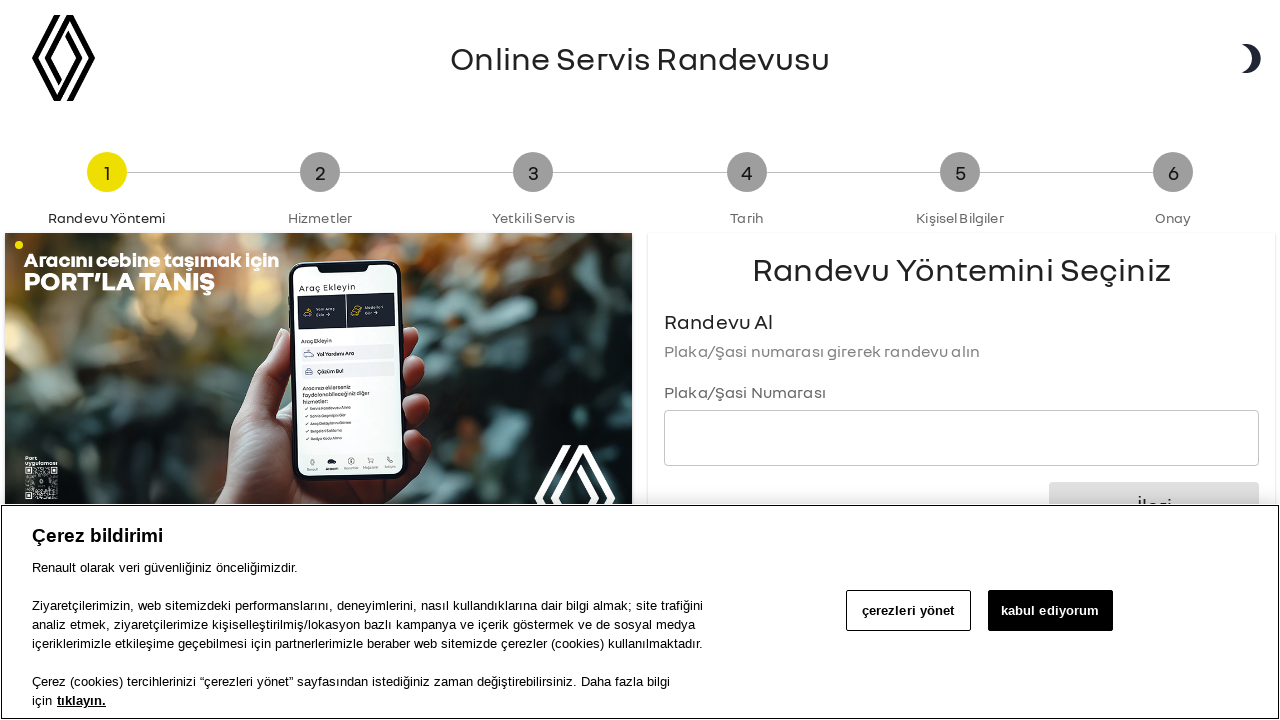

--- FILE ---
content_type: text/html
request_url: https://onlineservisrandevu.renault.com.tr/
body_size: 565
content:
<!doctype html><html lang="tr-TR"><head><script>!function(){var t=document.createElement("script");t.src="https://cdn.cookielaw.org/scripttemplates/otSDKStub.js",t.setAttribute("data-document-language","true"),t.setAttribute("type","text/javascript"),t.setAttribute("charset","UTF-8"),t.setAttribute("data-domain-script","3542f7d8-9ff1-4462-8757-6e4b99aa99ef"),t.onload=function(){},document.head.appendChild(t)}()</script><script>!function(e,t,a,n){e[n]=e[n]||[],e[n].push({"gtm.start":(new Date).getTime(),event:"gtm.js"});var g=t.getElementsByTagName(a)[0],m=t.createElement(a);m.async=!0,m.src="//www.googletagmanager.com/gtm.js?id=GTM-M2RS4PT",g.parentNode.insertBefore(m,g)}(window,document,"script","dataLayer")</script><script>(function(e,t,a,n){e[n]=e[n]||[],e[n].push({"gtm.start":(new Date).getTime(),event:"gtm.js"});var g=t.getElementsByTagName(a)[0],m=t.createElement(a);m.async=!0,m.src="//www.googletagmanager.com/gtm.js?id=GTM-M65DS7Q",g.parentNode.insertBefore(m,g)})(window,document,"script","dataLayer")</script><meta charset="utf-8"/><link rel="icon" id="favicon" href="/favicon.ico"/><meta name="theme-color" content="#000000"/><meta name="description" content="Renault yetkili servisinden online randevu alın."/><meta name="viewport" content="minimum-scale=1,initial-scale=1,width=device-width"/><link rel="apple-touch-icon" href="/logo192.png"/><link rel="manifest" href="/manifest.json"/><title></title><script defer="defer" src="/static/js/main.62ace901.js"></script><link href="/static/css/main.9e5e72c4.css" rel="stylesheet"></head><body><noscript><iframe src="https://www.googletagmanager.com/ns.html?id=GTM-M65DS7Q" height="0" width="0" style="display:none;visibility:hidden"></iframe><iframe src="https://www.googletagmanager.com/ns.html?id=GTM-KN2N36X" height="0" width="0" style="display:none;visibility:hidden"></iframe><iframe src="https://www.googletagmanager.com/ns.html?id=GTM-M2RS4PT" height="0" width="0" style="display:none;visibility:hidden"></iframe></noscript><div id="root"></div></body></html>

--- FILE ---
content_type: text/css
request_url: https://onlineservisrandevu.renault.com.tr/static/css/main.9e5e72c4.css
body_size: 437
content:
#root{display:flex;flex-direction:column;flex-wrap:nowrap;height:100vh;overflow:hidden}input::-webkit-inner-spin-button,input::-webkit-outer-spin-button{-webkit-appearance:none;display:none;margin:0}input[type=number]{-moz-appearance:textfield}::-webkit-scrollbar{height:8px;width:8px}::-webkit-scrollbar-track{background:#f1f1f1;border-radius:8px}::-webkit-scrollbar-thumb{background:gray;border-radius:8px}::-webkit-scrollbar-thumb:hover{background:#fecb45}a[href^="http://maps.google.com/maps"],a[href^="https://maps.google.com/maps"]{display:none!important}.gm-style-cc,.gmnoprint a,.gmnoprint span{display:none}.gmnoprint div{background:none!important}.hide-native-scrollbar{-ms-overflow-style:none;scrollbar-width:none}.hide-native-scrollbar::-webkit-scrollbar{display:none}@font-face{font-family:NouvelR-Regular;font-weight:400;src:url(/static/media/NouvelR-Regular.654781db8ae987df54d0.ttf);src:local("NouvelR-Regular"),local("NouvelR-Regular"),url(/static/media/NouvelR-Regular.654781db8ae987df54d0.ttf) format("truetype")}@font-face{font-family:NouvelR-Extrabold;font-weight:400;src:url(/static/media/NouvelR-Extrabold.ed6a0e3896d84ea5981e.ttf);src:local("NouvelR-Extrabold"),local("NouvelR-Extrabold"),url(/static/media/NouvelR-Extrabold.ed6a0e3896d84ea5981e.ttf) format("truetype")}@font-face{font-family:DaciaBlock-Regular;font-weight:400;src:url(/static/media/DaciaBlock-Regular.5ea46a9b3c32b96921c6.ttf);src:local("DaciaBlock-Regular"),local("DaciaBlock-Regular"),url(/static/media/DaciaBlock-Regular.5ea46a9b3c32b96921c6.ttf) format("truetype")}@font-face{font-family:Read-Regular_V3000;font-weight:400;src:url(/static/media/Read-Regular_V3000.209547d3c74229e31673.ttf);src:local("Read-Regular_V3000"),local("Read-Regular_V3000"),url(/static/media/Read-Regular_V3000.209547d3c74229e31673.ttf) format("truetype")}
/*# sourceMappingURL=main.9e5e72c4.css.map*/

--- FILE ---
content_type: text/javascript; charset=utf-8
request_url: https://www.renault.com.tr/vendor/one.lmt.js?country=tr
body_size: 1827
content:
/* eslint-disable */

// for more info, see one.lmt.md
// run it immediately as scoped anonymous function call
(function () {
  if (typeof document === 'undefined') return;
  var currentLMTScriptLocation = document.currentScript.src || '';

  var REFERRERS = {
    direct: {
      name: 'direct',
      nameFR: 'F6direct',
    },
    social: {
      name: 'social',
      nameFR: 'F6social-no-paid',
      patterns: [
        'facebook',
        'blogspot',
        'dailymotion',
        'wordpress',
        'linkedin',
        'viadeo',
        'flickr',
        'netvibes',
        'tumblr',
        'plus.google',
        'instagram',
        'twitter',
        't.co',
        'youtube',
        'hyves',
      ],
    },
    organic: {
      name: 'organic',
      nameFR: 'F6organic',
      patterns: ['google', 'yahoo', 'bing', 'voila', 'ask', 'aol', 'yandex', 'seznam', 'baidu'],
    },
    referral: {
      name: 'referral',
      nameFR: 'F6referral',
    },
  };

  var origin = undefined;
  var campaign = undefined;
  var country = undefined;
  var dealerId = undefined;

  /**
   * Get Script Params
   * @returns {URLSearchParams}
   */
  function getScriptParams() {
    try {
      return new URL(currentLMTScriptLocation).searchParams;
    } catch {
      return new URLSearchParams();
    }
  }

  /**
   * Set cookie
   * @param {*} name
   * @param {*} value
   */
  function setCookie(name, value) {
    var i, h;
    var cookie = name + '=' + (value || '');
    var hostname = document.location.hostname.split('.');
    var dt = new Date();
    dt.setMinutes(dt.getMinutes() + 30);
    var expires = ';expires=' + dt.toUTCString();

    for (i = hostname.length - 1; i >= 0; i--) {
      h = hostname.slice(i).join('.');
      if (h === 'localhost') {
        document.cookie = cookie + ';domain=' + h + ';path=/' + expires;
      } else {
        document.cookie = cookie + ';domain=.' + h + ';path=/' + expires;
      }
      if (document.cookie.indexOf(cookie) > -1) {
        return h;
      }
    }
  }

  /**
   * getParameterByName
   * @param {*} name
   * @param {*} url
   */
  function getParameterByName(name) {
    var url = window.location.href;
    name = name.replace(/[\[\]]/gi, '\\$&');
    var regex = new RegExp('[?&]' + name + '(=([^&#]*)|&|#|$)', 'i');
    var results = regex.exec(url);
    if (!results) return null;
    if (!results[2]) return '';
    return decodeURIComponent(results[2].replace(/\+/g, ' '));
  }

  function isIncludeHost(host = '', patterns) {
    const lowerHost = host.toLowerCase();
    return (patterns || []).some(item => lowerHost.indexOf(item.toLowerCase()) !== -1);
  }

  /**
   * Get Origin
   */
  function getOrigin() {
    origin = getParameterByName('origin');

    if (!origin) {
      var social = REFERRERS.social;
      var organic = REFERRERS.organic;
      var direct = REFERRERS.direct;
      var referral = REFERRERS.referral;
      country = getScriptParams().get('country');

      if (document.referrer) {
        var host = new URL(document.referrer).host;

        if (isIncludeHost(host, social.patterns)) {
          origin = country === 'fr' ? social.nameFR : social.name;
        } else if (isIncludeHost(host, organic.patterns)) {
          origin = country === 'fr' ? organic.nameFR : organic.name;
        } else {
          origin = country === 'fr' ? referral.nameFR : referral.name;
        }
      } else {
        origin = country === 'fr' ? direct.nameFR : direct.name;
      }
    }
  }

  /**
   * Check If Cookie exist
   * @param {string} name
   */
  function checkIfCookieExist(name) {
    return document.cookie.indexOf(name) !== -1;
  }

  /**
   * Set Cookies if not already set and if a value is available
   */
  function setCookies() {
    !checkIfCookieExist('REN_CAMPAIGN') && !!campaign && setCookie('REN_CAMPAIGN', campaign);
    !checkIfCookieExist('REN_ORIGIN') && !!origin && setCookie('REN_ORIGIN', origin);
    !checkIfCookieExist('REN_DEALERID') && !!dealerId && setCookie('REN_DEALERID', dealerId);
  }

  /** launchIframe */
  function launchIframe() {
    // if there are no iframe params to set, skip launching the iframe
    if (!origin && !campaign && !dealerId) return;

    // set up the iframe parameters
    var urlIframe = new URL(currentLMTScriptLocation.replace('.js', '.html'));
    if (!!campaign) urlIframe.searchParams.set('CAMPAIGN', campaign);
    if (!!origin) urlIframe.searchParams.set('ORIGIN', origin);
    if (!!dealerId) urlIframe.searchParams.set('DEALERID', dealerId);
    var scriptCountry = getScriptParams().get('country');
    if (!!scriptCountry) urlIframe.searchParams.set('country', scriptCountry);

    // Load Iframe
    var iframe = document.createElement('iframe');
    iframe.style.display = 'none';
    iframe.src = urlIframe.toString();
    document.body.appendChild(iframe);
  }

  /**
   * Watch Data
   * @param {Object} data
   */
  function watchDataLayer(data) {
    var event = data.event;
    var ccWebAnalytics = data.ccWebAnalytics;

    if (event === 'ccFinished') {
      if (ccWebAnalytics === 'accept') {
        setCookies();
        launchIframe();
      }
    }
  }

  /**
   * Get Campaign
   */
  function getCampaign() {
    campaign = getParameterByName('campaign');
  }

  /**
   * Get dealerId
   */
  function getDealerId() {
    dealerId = getParameterByName('dealerId');
  }

  /**
   * If the user has accepted the cookie consent (or we're in the iFrame) set the cookies
   * Otherwise, wait until the cc is accepted to set the cookies
   */
  function checkDataLayer() {
    if (window.dataLayer) {
      var haveCC = false;
      for (var i = 0; i < window.dataLayer.length; i++) {
        const item = window.dataLayer[i];
        if (item.event === 'ccFinished' && item.ccWebAnalytics === 'accept') {
          setCookies();
          haveCC = true;
          launchIframe();
          break;
        }
      }

      if (!haveCC) {
        // if unaccepted, augment the datalayer detect cc acceptation and set cookies at that moment
        var oldPush = window.dataLayer.push;
        window.dataLayer.push = function () {
          var lastArgument = arguments.length - 1;
          watchDataLayer(arguments[lastArgument]);
          return oldPush.apply(this, arguments);
        };
      }
    } else {
      if (window.top !== window) {
        // iframe one.lmt.html
        setCookies();
      }
    }
  }

  // init all values
  getCampaign();
  getOrigin();
  getDealerId();
  checkDataLayer();
})();
/* eslint-enable */
